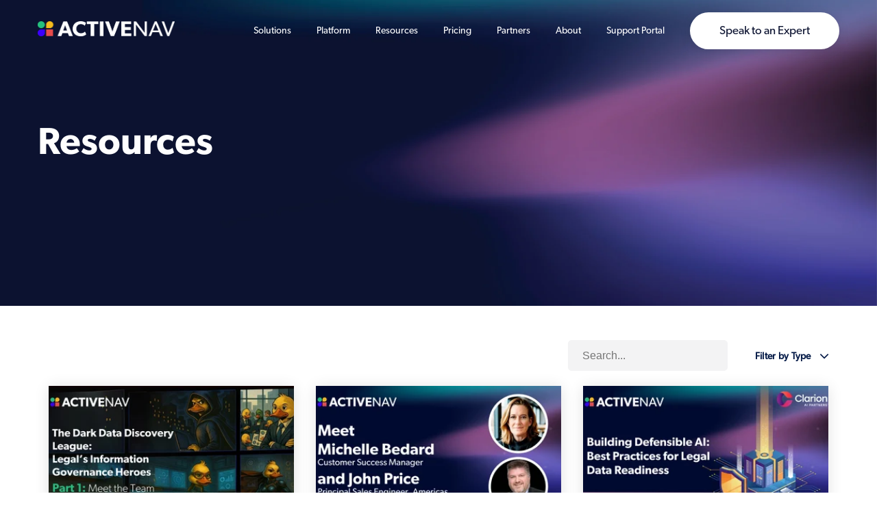

--- FILE ---
content_type: text/html; charset=UTF-8
request_url: https://www.activenav.com/resources/tag/blog/page/2
body_size: 10356
content:
<!doctype html><html lang="en"><head>
    <meta charset="utf-8">
    <title>View Our Resources | ActiveNav | Blog (2)</title>
    <link rel="shortcut icon" href="https://www.activenav.com/hubfs/Nybble%20on%20Navy%20Background.png">
    <meta name="description" content="Blog | ActiveNav provides a variety of resources to help you learn about the importance of data protection. (2)">
    <meta http-equiv="X-Frame-Options" content="SAMEORIGIN">
    <meta http-equiv="X-Content-Type-Options" content="nosniff">
<meta http-equiv="Content-Security-Policy" content="default-src 'self';
  script-src 'self' 'unsafe-inline' 'unsafe-eval' https: data:;
  style-src 'self' 'unsafe-inline' https:;
  img-src 'self' data: https:;
  font-src 'self' https: data:;
  connect-src 'self' https:;
  frame-src https:;
  object-src 'none';
  base-uri 'self';
  frame-ancestors 'none';">
    
    <link rel="stylesheet" href="https://www.activenav.com/hubfs/hub_generated/template_assets/1/176488686196/1764704825011/template_custom.min.css">
    

    
      
  
      
    
    
      
    
    
    
    
    
    
    <meta name="viewport" content="width=device-width, initial-scale=1">

    
    <meta property="og:description" content="Blog | ActiveNav provides a variety of resources to help you learn about the importance of data protection. (2)">
    <meta property="og:title" content="View Our Resources | ActiveNav | Blog (2)">
    <meta name="twitter:description" content="Blog | ActiveNav provides a variety of resources to help you learn about the importance of data protection. (2)">
    <meta name="twitter:title" content="View Our Resources | ActiveNav | Blog (2)">

    

    
    <style>
a.cta_button{-moz-box-sizing:content-box !important;-webkit-box-sizing:content-box !important;box-sizing:content-box !important;vertical-align:middle}.hs-breadcrumb-menu{list-style-type:none;margin:0px 0px 0px 0px;padding:0px 0px 0px 0px}.hs-breadcrumb-menu-item{float:left;padding:10px 0px 10px 10px}.hs-breadcrumb-menu-divider:before{content:'›';padding-left:10px}.hs-featured-image-link{border:0}.hs-featured-image{float:right;margin:0 0 20px 20px;max-width:50%}@media (max-width: 568px){.hs-featured-image{float:none;margin:0;width:100%;max-width:100%}}.hs-screen-reader-text{clip:rect(1px, 1px, 1px, 1px);height:1px;overflow:hidden;position:absolute !important;width:1px}
</style>

<link rel="stylesheet" href="https://www.activenav.com/hubfs/hub_generated/template_assets/1/109017615880/1764704827650/template_main.min.css">
<link rel="stylesheet" href="https://www.activenav.com/hubfs/hub_generated/template_assets/1/109015550375/1764704826586/template_blog.min.css">
<link rel="stylesheet" href="https://www.activenav.com/hubfs/hub_generated/module_assets/1/109017732677/1743513242406/module_Hero_-_Left_Aligned.min.css">

<style>
  #hs_cos_wrapper_dnd_area-module-1 .banner_thumbnail .cs_thumb_wrapper  {width:100%;}
</style>

<link rel="stylesheet" href="https://www.activenav.com/hubfs/hub_generated/module_assets/1/118915051015/1743513276079/module_Blog_Filter_Dropdown.min.css">
<link rel="stylesheet" href="https://www.activenav.com/hubfs/hub_generated/module_assets/1/109019392524/1743513265305/module_blog-listings.min.css">
<!-- Editor Styles -->
<style id="hs_editor_style" type="text/css">
.dnd_area-row-0-force-full-width-section > .row-fluid {
  max-width: none !important;
}
.dnd_area-row-1-force-full-width-section > .row-fluid {
  max-width: none !important;
}
/* HubSpot Non-stacked Media Query Styles */
@media (min-width:768px) {
  .dnd_area-row-2-vertical-alignment > .row-fluid {
    display: -ms-flexbox !important;
    -ms-flex-direction: row;
    display: flex !important;
    flex-direction: row;
  }
  .dnd_area-column-2-vertical-alignment {
    display: -ms-flexbox !important;
    -ms-flex-direction: column !important;
    -ms-flex-pack: start !important;
    display: flex !important;
    flex-direction: column !important;
    justify-content: flex-start !important;
  }
  .dnd_area-column-2-vertical-alignment > div {
    flex-shrink: 0 !important;
  }
}
/* HubSpot Styles (default) */
.dnd_area-row-0-margin {
  margin-bottom: 50px !important;
}
.dnd_area-row-0-padding {
  padding-top: 0px !important;
  padding-bottom: 0px !important;
}
.dnd_area-row-0-background-layers {
  background-image: url('https://7801704.fs1.hubspotusercontent-na1.net/hub/7801704/hubfs/new%20design/Hero.jpg?width=2000&height=858.6609989373007') !important;
  background-position: center center !important;
  background-size: cover !important;
  background-repeat: no-repeat !important;
}
.dnd_area-row-1-background-layers {
  background-image: linear-gradient(rgba(255, 255, 255, 1), rgba(255, 255, 255, 1)) !important;
  background-position: left top !important;
  background-size: auto !important;
  background-repeat: no-repeat !important;
}
.dnd_area-row-2-padding {
  padding-top: 0px !important;
  padding-bottom: 100px !important;
}
.cell_16859964405262-background-layers {
  background-image: linear-gradient(rgba(255, 255, 255, 1), rgba(255, 255, 255, 1)) !important;
  background-position: left top !important;
  background-size: auto !important;
  background-repeat: no-repeat !important;
}
</style>
    

    

<!-- Global site tag (gtag.js) - Google Analytics -->
<script async src="https://www.googletagmanager.com/gtag/js?id=UA-39608395-1"></script>
<script>
  window.dataLayer = window.dataLayer || [];
  function gtag(){dataLayer.push(arguments);}
  gtag('js', new Date());
  gtag('config', 'UA-39608395-1');
</script>

<script type="text/javascript">
window.__lo_site_id = 329234;
	(function() {
		var wa = document.createElement('script'); wa.type = 'text/javascript'; wa.async = true;
		wa.src = 'https://d10lpsik1i8c69.cloudfront.net/w.js';
		var s = document.getElementsByTagName('script')[0]; s.parentNode.insertBefore(wa, s);
	  })();
	</script>
<link rel="prev" href="https://www.activenav.com/resources/tag/blog/page/1">
<link rel="next" href="https://www.activenav.com/resources/tag/blog/page/3">
<meta property="og:url" content="https://www.activenav.com/resources/tag/blog">
<meta property="og:type" content="blog">
<meta name="twitter:card" content="summary">
<link rel="alternate" type="application/rss+xml" href="https://www.activenav.com/resources/rss.xml">
<meta name="twitter:domain" content="www.activenav.com">
<script src="//platform.linkedin.com/in.js" type="text/javascript">
    lang: en_US
</script>

<meta http-equiv="content-language" content="en">






      
  <meta name="generator" content="HubSpot"></head>
  <body>
    <div class="body-wrapper   hs-content-id-112909232545 hs-blog-listing hs-blog-id-31501750020">
      
        <div data-global-resource-path="Tech Systems Studio Pro/templates/partials/header.html"><header class="header">
  <div class="container-fluid">
<div class="row-fluid-wrapper">
<div class="row-fluid">
<div class="span12 widget-span widget-type-cell " style="" data-widget-type="cell" data-x="0" data-w="12">

</div><!--end widget-span -->
</div>
</div>
</div>
  <div class="header-section">
    <!--<img src="https://7801704.fs1.hubspotusercontent-na1.net/hubfs/7801704/Christmas/left-ch.svg" class="snow-left" style="">-->
    <div class="wrapper">
      <div class="left-part">
        <div class="header-logo">
          <div id="hs_cos_wrapper_module_166750226366380" class="hs_cos_wrapper hs_cos_wrapper_widget hs_cos_wrapper_type_module" style="" data-hs-cos-general-type="widget" data-hs-cos-type="module">




<a href="https://www.activenav.com">


  
  
  <img src="https://www.activenav.com/hubfs/activenav_logo_white-01.png" alt="activenav_logo_white-01" loading="lazy">
  
</a></div>
        </div>
      </div>
      <div class="right-part">
        <div class="mainmenu">
          <span id="hs_cos_wrapper_my_menu" class="hs_cos_wrapper hs_cos_wrapper_widget hs_cos_wrapper_type_menu" style="" data-hs-cos-general-type="widget" data-hs-cos-type="menu"><div id="hs_menu_wrapper_my_menu" class="hs-menu-wrapper active-branch flyouts hs-menu-flow-horizontal" role="navigation" data-sitemap-name="Default" data-menu-id="112757962065" aria-label="Navigation Menu">
 <ul role="menu">
  <li class="hs-menu-item hs-menu-depth-1 hs-item-has-children" role="none"><a href="javascript:;" aria-haspopup="true" aria-expanded="false" role="menuitem">Solutions</a>
   <ul role="menu" class="hs-menu-children-wrapper">
    <li class="hs-menu-item hs-menu-depth-2 hs-item-has-children" role="none"><a href="javascript:;" role="menuitem">Use Cases</a>
     <ul role="menu" class="hs-menu-children-wrapper">
      <li class="hs-menu-item hs-menu-depth-3" role="none"><a href="https://www.activenav.com/activenav-cloud-data-cleanup" role="menuitem">Data Cleanup</a></li>
      <li class="hs-menu-item hs-menu-depth-3" role="none"><a href="https://www.activenav.com/solutions/regulatory-and-client-compliance" role="menuitem">Regulatory and Client Compliance</a></li>
      <li class="hs-menu-item hs-menu-depth-3" role="none"><a href="https://www.activenav.com/solutions/client-matter-discovery" role="menuitem">Client Matter Discovery</a></li>
      <li class="hs-menu-item hs-menu-depth-3" role="none"><a href="https://www.activenav.com/solutions/breach-readiness-and-recovery" role="menuitem">Breach Readiness and Recovery</a></li>
      <li class="hs-menu-item hs-menu-depth-3" role="none"><a href="https://www.activenav.com/solutions/information-governance" role="menuitem">Information Governance</a></li>
      <li class="hs-menu-item hs-menu-depth-3" role="none"><a href="https://www.activenav.com/solutions/transformation" role="menuitem">Data Transformation</a></li>
     </ul></li>
    <li class="hs-menu-item hs-menu-depth-2 hs-item-has-children" role="none"><a href="javascript:;" role="menuitem">Industries</a>
     <ul role="menu" class="hs-menu-children-wrapper">
      <li class="hs-menu-item hs-menu-depth-3" role="none"><a href="https://www.activenav.com/industries/legal" role="menuitem">Legal</a></li>
      <li class="hs-menu-item hs-menu-depth-3" role="none"><a href="https://www.activenav.com/industries/financial-services" role="menuitem">Financial Services</a></li>
      <li class="hs-menu-item hs-menu-depth-3" role="none"><a href="https://www.activenav.com/industries/utilities" role="menuitem">Utilities</a></li>
      <li class="hs-menu-item hs-menu-depth-3" role="none"><a href="https://www.activenav.com/industries/insurance" role="menuitem">Insurance</a></li>
      <li class="hs-menu-item hs-menu-depth-3" role="none"><a href="https://www.activenav.com/industries/energy" role="menuitem">Energy</a></li>
      <li class="hs-menu-item hs-menu-depth-3" role="none"><a href="https://www.activenav.com/industries/federal-government" role="menuitem">Federal Government</a></li>
      <li class="hs-menu-item hs-menu-depth-3" role="none"><a href="https://www.activenav.com/industries/state-and-local-education" role="menuitem">State and Local Education</a></li>
     </ul></li>
   </ul></li>
  <li class="hs-menu-item hs-menu-depth-1 hs-item-has-children" role="none"><a href="javascript:;" aria-haspopup="true" aria-expanded="false" role="menuitem">Platform</a>
   <ul role="menu" class="hs-menu-children-wrapper">
    <li class="hs-menu-item hs-menu-depth-2" role="none"><a href="https://www.activenav.com/platform/activenav-cloud" role="menuitem">ActiveNav Cloud</a></li>
    <li class="hs-menu-item hs-menu-depth-2" role="none"><a href="https://www.activenav.com/platform/dc-project-suite" role="menuitem">DC Project Suite</a></li>
   </ul></li>
  <li class="hs-menu-item hs-menu-depth-1 hs-item-has-children" role="none"><a href="https://www.activenav.com/resources" aria-haspopup="true" aria-expanded="false" role="menuitem">Resources</a>
   <ul role="menu" class="hs-menu-children-wrapper">
    <li class="hs-menu-item hs-menu-depth-2" role="none"><a href="https://www.activenav.com/resources/tag/blog" role="menuitem">Blogs</a></li>
    <li class="hs-menu-item hs-menu-depth-2" role="none"><a href="https://www.activenav.com/resources/tag/case-studies" role="menuitem">Case Studies</a></li>
    <li class="hs-menu-item hs-menu-depth-2" role="none"><a href="https://www.activenav.com/resources/tag/data-sheets" role="menuitem">Data Sheets</a></li>
    <li class="hs-menu-item hs-menu-depth-2" role="none"><a href="https://www.activenav.com/resources/tag/ebooks" role="menuitem">eBooks</a></li>
    <li class="hs-menu-item hs-menu-depth-2" role="none"><a href="https://www.activenav.com/resources/tag/event-news" role="menuitem">Event News</a></li>
    <li class="hs-menu-item hs-menu-depth-2" role="none"><a href="https://www.activenav.com/resources/tag/white-paper" role="menuitem">White Papers</a></li>
   </ul></li>
  <li class="hs-menu-item hs-menu-depth-1" role="none"><a href="https://www.activenav.com/pricing" role="menuitem">Pricing</a></li>
  <li class="hs-menu-item hs-menu-depth-1" role="none"><a href="https://www.activenav.com/partners" role="menuitem">Partners </a></li>
  <li class="hs-menu-item hs-menu-depth-1 hs-item-has-children" role="none"><a href="https://www.activenav.com/about" aria-haspopup="true" aria-expanded="false" role="menuitem">About</a>
   <ul role="menu" class="hs-menu-children-wrapper">
    <li class="hs-menu-item hs-menu-depth-2" role="none"><a href="https://www.activenav.com/about#meet-the-team" role="menuitem">Meet the Team</a></li>
    <li class="hs-menu-item hs-menu-depth-2" role="none"><a href="https://www.activenav.com/about#careers" role="menuitem">Careers</a></li>
    <li class="hs-menu-item hs-menu-depth-2" role="none"><a href="https://www.activenav.com/contact-us" role="menuitem">Contact Us</a></li>
    <li class="hs-menu-item hs-menu-depth-2" role="none"><a href="https://www.activenav.com/about" role="menuitem">Company</a></li>
    <li class="hs-menu-item hs-menu-depth-2" role="none"><a href="https://www.activenav.com/privacy-policy" role="menuitem">Privacy Policy</a></li>
    <li class="hs-menu-item hs-menu-depth-2" role="none"><a href="https://www.activenav.com/platform/trustcenter" role="menuitem">Trust Center</a></li>
   </ul></li>
  <li class="hs-menu-item hs-menu-depth-1" role="none"><a href="https://support.activenav.com/" role="menuitem">Support Portal</a></li>
 </ul>
</div></span>
        </div>
        <div class="header-btn button-one">
                        <div id="hs_cos_wrapper_module_16645486881345" class="hs_cos_wrapper hs_cos_wrapper_widget hs_cos_wrapper_type_module" style="" data-hs-cos-general-type="widget" data-hs-cos-type="module">
  
    
  





<div class="button-one">
  <a class="" href="https://www.activenav.com/demo">
  Speak to an Expert
</a>
</div></div>
                    </div>
          
        </div>
      </div>
        <!--<img src="https://7801704.fs1.hubspotusercontent-na1.net/hubfs/7801704/Christmas/right-ch.svg" class="snow-right" style="">-->

    </div>

  <div class="container-fluid">
<div class="row-fluid-wrapper">
<div class="row-fluid">
<div class="span12 widget-span widget-type-cell " style="" data-widget-type="cell" data-x="0" data-w="12">

</div><!--end widget-span -->
</div>
</div>
</div>
</header></div>
      

      

<main id="main-content" class="body-container-wrapper">
  <div class="container-fluid body-container body-container--blog-index">
<div class="row-fluid-wrapper">
<div class="row-fluid">
<div class="span12 widget-span widget-type-cell " style="" data-widget-type="cell" data-x="0" data-w="12">

<div class="row-fluid-wrapper row-depth-1 row-number-1 dnd_area-row-0-margin dnd_area-row-0-force-full-width-section dnd_area-row-0-background-layers dnd-section dnd_area-row-0-padding dnd_area-row-0-background-image">
<div class="row-fluid ">
<div class="span12 widget-span widget-type-cell dnd-column" style="" data-widget-type="cell" data-x="0" data-w="12">

<div class="row-fluid-wrapper row-depth-1 row-number-2 dnd-row">
<div class="row-fluid ">
<div class="span12 widget-span widget-type-custom_widget dnd-module" style="" data-widget-type="custom_widget" data-x="0" data-w="12">
<div id="hs_cos_wrapper_dnd_area-module-1" class="hs_cos_wrapper hs_cos_wrapper_widget hs_cos_wrapper_type_module" style="" data-hs-cos-general-type="widget" data-hs-cos-type="module"><div class="banner pt-70 pb-70 md:pt-150 md:pb-130 animatedParent animateOnce" id="dnd_area-module-1" style="background-color: rgba(255, 255, 255, 0.0);">
    <div class="wrapper">
        <div class="row lg:pt-30">
            <div class="col-12 md:col-5">
                <div class="max--100 lg:max--90">
                    <h1 class="animated fadeInUpShort">Resources</h1>
                    <div class="pt-20 pb-30 md:pt-30 md:pb-50 md:pb-50 color:black text-16 sm:text-22 animated fadeInUpShort delay-250">
                        
                    </div>
                    <div class="btn-wrapper sm:d-flex sm:align-center animated fadeInUpShort delay-500">
                        
                         
                    </div>
                </div>
            </div>
            <div class="col-12 md:col-7 pt-30 md:pt-0">
                <div class="banner_thumbnail">

                    
                    

                </div>
            </div>
        </div>
    </div>
</div>












</div>

</div><!--end widget-span -->
</div><!--end row-->
</div><!--end row-wrapper -->

</div><!--end widget-span -->
</div><!--end row-->
</div><!--end row-wrapper -->

<div class="row-fluid-wrapper row-depth-1 row-number-3 dnd_area-row-1-background-color dnd-section dnd_area-row-1-background-layers dnd_area-row-1-force-full-width-section">
<div class="row-fluid ">
<div class="span12 widget-span widget-type-cell cell_16859964405262-background-layers dnd-column cell_16859964405262-background-color" style="" data-widget-type="cell" data-x="0" data-w="12">

<div class="row-fluid-wrapper row-depth-1 row-number-4 dnd-row">
<div class="row-fluid ">
<div class="span12 widget-span widget-type-custom_widget dnd-module" style="" data-widget-type="custom_widget" data-x="0" data-w="12">
<div id="hs_cos_wrapper_widget_1685996440517" class="hs_cos_wrapper hs_cos_wrapper_widget hs_cos_wrapper_type_module" style="" data-hs-cos-general-type="widget" data-hs-cos-type="module"><div class="full-filter">
  <div class="container">
    <div class="filter-strip">
      <div class="left-side">
        

        

        
        
        

        

        <div class="hs-search-field">
          <div class="hs-search-field__bar">
            <form data-hs-do-not-collect="true" action="/hs-search-results">
              
              <input type="text" class="hs-search-field__input" name="term" autocomplete="off" aria-label="Search..." placeholder="Search...">

              <input type="hidden" name="type" value="SITE_PAGE">
              <input type="hidden" name="type" value="LANDING_PAGE">
              <input type="hidden" name="type" value="BLOG_POST">
              <input type="hidden" name="type" value="LISTING_PAGE">
              <input type="hidden" name="type" value="KNOWLEDGE_ARTICLE">
            </form>
          </div>
          
        </div>

      </div>
      <div class="right-side">
        <div class="button-group-right">
          <span>Filter by Type</span>
          <div class="filter-tag">
            
            
            <a class="button" href="https://www.activenav.com/resources/tag/blog">Blog</a>
            
            <a class="button" href="https://www.activenav.com/resources/tag/company-news">Company News</a>
            
            <a class="button" href="https://www.activenav.com/resources/tag/press">Press</a>
            
            <a class="button" href="https://www.activenav.com/resources/tag/event-news">Event News</a>
            
            <a class="button" href="https://www.activenav.com/resources/tag/product-news">Product News</a>
            
            <a class="button" href="https://www.activenav.com/resources/tag/videos">Videos</a>
            
            <a class="button" href="https://www.activenav.com/resources/tag/industry-news">Industry News</a>
            
            <a class="button" href="https://www.activenav.com/resources/tag/data-sheets">Data Sheets</a>
            
            <a class="button" href="https://www.activenav.com/resources/tag/webinars">Webinars</a>
            
            <a class="button" href="https://www.activenav.com/resources/tag/case-studies">Case Studies</a>
            
            <a class="button" href="https://www.activenav.com/resources/tag/ebooks">Ebooks</a>
            
            <a class="button" href="https://www.activenav.com/resources/tag/enterprise">Enterprise</a>
            
            <a class="button" href="https://www.activenav.com/resources/tag/white-paper">White Paper</a>
            
            <a class="button" href="https://www.activenav.com/resources/tag/federal-government">Federal Government</a>
            
            <a class="button" href="https://www.activenav.com/resources/tag/podcast">Podcast</a>
            
            <a class="button" href="https://www.activenav.com/resources/tag/state-and-local-government">State and Local Government</a>
            
            <a class="button" href="https://www.activenav.com/resources/tag/uncategorized">Uncategorized</a>
            
          </div>
        </div>
      </div>
    </div>
  </div>
</div></div>

</div><!--end widget-span -->
</div><!--end row-->
</div><!--end row-wrapper -->

</div><!--end widget-span -->
</div><!--end row-->
</div><!--end row-wrapper -->

<div class="row-fluid-wrapper row-depth-1 row-number-5 dnd_area-row-2-padding dnd-section dnd_area-row-2-vertical-alignment">
<div class="row-fluid ">
<div class="span12 widget-span widget-type-cell dnd-column dnd_area-column-2-vertical-alignment" style="" data-widget-type="cell" data-x="0" data-w="12">

<div class="row-fluid-wrapper row-depth-1 row-number-6 dnd-row">
<div class="row-fluid ">
<div class="span12 widget-span widget-type-custom_widget dnd-module" style="" data-widget-type="custom_widget" data-x="0" data-w="12">
<div id="hs_cos_wrapper_dnd_area-module-3" class="hs_cos_wrapper hs_cos_wrapper_widget hs_cos_wrapper_type_module" style="" data-hs-cos-general-type="widget" data-hs-cos-type="module">

  


<section class="blog-index">
  

    
    <article class="blog-index__post blog-index__post--small" aria-label="Blog post summary: Dark Data Discovery League (Part 1 of 5)">
      <div class="blogpostinnerdiv">
        
      
      
      
        <a class="blog-index__post-image-wrapper blog-index__post-image-wrapper--small" href="https://www.activenav.com/resources/dark-data-discovery-league-part-1" aria-label="Featured image: Dark Data Discovery League: Legal's Information Governance Heroes - Read full post: Dark Data Discovery League (Part 1 of 5)">
          <img class="blog-index__post-image blog-index__post-image--small" src="https://www.activenav.com/hs-fs/hubfs/The-Dark-Data-Discovery-League--Legal%E2%80%99s-Information-Governance-Heroes-Social-Card-Part-1-v1.jpg?width=365&amp;name=The-Dark-Data-Discovery-League--Legal%E2%80%99s-Information-Governance-Heroes-Social-Card-Part-1-v1.jpg" loading="lazy" alt="Dark Data Discovery League: Legal's Information Governance Heroes" width="365" srcset="https://www.activenav.com/hs-fs/hubfs/The-Dark-Data-Discovery-League--Legal%E2%80%99s-Information-Governance-Heroes-Social-Card-Part-1-v1.jpg?width=183&amp;name=The-Dark-Data-Discovery-League--Legal%E2%80%99s-Information-Governance-Heroes-Social-Card-Part-1-v1.jpg 183w, https://www.activenav.com/hs-fs/hubfs/The-Dark-Data-Discovery-League--Legal%E2%80%99s-Information-Governance-Heroes-Social-Card-Part-1-v1.jpg?width=365&amp;name=The-Dark-Data-Discovery-League--Legal%E2%80%99s-Information-Governance-Heroes-Social-Card-Part-1-v1.jpg 365w, https://www.activenav.com/hs-fs/hubfs/The-Dark-Data-Discovery-League--Legal%E2%80%99s-Information-Governance-Heroes-Social-Card-Part-1-v1.jpg?width=548&amp;name=The-Dark-Data-Discovery-League--Legal%E2%80%99s-Information-Governance-Heroes-Social-Card-Part-1-v1.jpg 548w, https://www.activenav.com/hs-fs/hubfs/The-Dark-Data-Discovery-League--Legal%E2%80%99s-Information-Governance-Heroes-Social-Card-Part-1-v1.jpg?width=730&amp;name=The-Dark-Data-Discovery-League--Legal%E2%80%99s-Information-Governance-Heroes-Social-Card-Part-1-v1.jpg 730w, https://www.activenav.com/hs-fs/hubfs/The-Dark-Data-Discovery-League--Legal%E2%80%99s-Information-Governance-Heroes-Social-Card-Part-1-v1.jpg?width=913&amp;name=The-Dark-Data-Discovery-League--Legal%E2%80%99s-Information-Governance-Heroes-Social-Card-Part-1-v1.jpg 913w, https://www.activenav.com/hs-fs/hubfs/The-Dark-Data-Discovery-League--Legal%E2%80%99s-Information-Governance-Heroes-Social-Card-Part-1-v1.jpg?width=1095&amp;name=The-Dark-Data-Discovery-League--Legal%E2%80%99s-Information-Governance-Heroes-Social-Card-Part-1-v1.jpg 1095w" sizes="(max-width: 365px) 100vw, 365px">
        </a>
      
      

      
      <div class="blog-index__post-content  blog-index__post-content--small">

        
        
          <div class="blog-index__post-tags">
            
              <a class="blog-index__post-tag" href="https://www.activenav.com/resources/tag/blog">Blog</a>
            
          </div>
        
        

        
        
          <h2 class="blog-index__post-title"><a class="blog-index__post-title-link" href="https://www.activenav.com/resources/dark-data-discovery-league-part-1">Dark Data Discovery League (Part 1 of 5)</a></h2>
        
        

        
        
        

        
        
          <time class="blog-index__post-timestamp" datetime="2025-10-07 18:44:25">
            October 7, 2025
          </time>
        
        

        
        
          <div class="blog-index__post-summary">
            <p><span style="color: #04246d;">Managing the mountain of unstructured data in your law firm (across client files, emails,...</span></p>
          </div>
        
        

        
        
        

      </div>
      
    </div>
    </article>
    

  

    
    <article class="blog-index__post blog-index__post--small" aria-label="Blog post summary: Welcoming John Price and Michelle Bedard to the ActiveNav Team">
      <div class="blogpostinnerdiv">
        
      
      
      
        <a class="blog-index__post-image-wrapper blog-index__post-image-wrapper--small" href="https://www.activenav.com/resources/meet-john-and-michelle" aria-label="Read full post: Welcoming John Price and Michelle Bedard to the ActiveNav Team">
          <img class="blog-index__post-image blog-index__post-image--small" src="https://www.activenav.com/hs-fs/hubfs/Welcoming-John-Price-and-Michelle-Bedard-to-the-ActiveNav-Team-Social-card-v4.jpg?width=365&amp;name=Welcoming-John-Price-and-Michelle-Bedard-to-the-ActiveNav-Team-Social-card-v4.jpg" loading="lazy" alt="" width="365" srcset="https://www.activenav.com/hs-fs/hubfs/Welcoming-John-Price-and-Michelle-Bedard-to-the-ActiveNav-Team-Social-card-v4.jpg?width=183&amp;name=Welcoming-John-Price-and-Michelle-Bedard-to-the-ActiveNav-Team-Social-card-v4.jpg 183w, https://www.activenav.com/hs-fs/hubfs/Welcoming-John-Price-and-Michelle-Bedard-to-the-ActiveNav-Team-Social-card-v4.jpg?width=365&amp;name=Welcoming-John-Price-and-Michelle-Bedard-to-the-ActiveNav-Team-Social-card-v4.jpg 365w, https://www.activenav.com/hs-fs/hubfs/Welcoming-John-Price-and-Michelle-Bedard-to-the-ActiveNav-Team-Social-card-v4.jpg?width=548&amp;name=Welcoming-John-Price-and-Michelle-Bedard-to-the-ActiveNav-Team-Social-card-v4.jpg 548w, https://www.activenav.com/hs-fs/hubfs/Welcoming-John-Price-and-Michelle-Bedard-to-the-ActiveNav-Team-Social-card-v4.jpg?width=730&amp;name=Welcoming-John-Price-and-Michelle-Bedard-to-the-ActiveNav-Team-Social-card-v4.jpg 730w, https://www.activenav.com/hs-fs/hubfs/Welcoming-John-Price-and-Michelle-Bedard-to-the-ActiveNav-Team-Social-card-v4.jpg?width=913&amp;name=Welcoming-John-Price-and-Michelle-Bedard-to-the-ActiveNav-Team-Social-card-v4.jpg 913w, https://www.activenav.com/hs-fs/hubfs/Welcoming-John-Price-and-Michelle-Bedard-to-the-ActiveNav-Team-Social-card-v4.jpg?width=1095&amp;name=Welcoming-John-Price-and-Michelle-Bedard-to-the-ActiveNav-Team-Social-card-v4.jpg 1095w" sizes="(max-width: 365px) 100vw, 365px">
        </a>
      
      

      
      <div class="blog-index__post-content  blog-index__post-content--small">

        
        
          <div class="blog-index__post-tags">
            
              <a class="blog-index__post-tag" href="https://www.activenav.com/resources/tag/company-news">Company News</a><span>, </span>
            
              <a class="blog-index__post-tag" href="https://www.activenav.com/resources/tag/blog">Blog</a>
            
          </div>
        
        

        
        
          <h2 class="blog-index__post-title"><a class="blog-index__post-title-link" href="https://www.activenav.com/resources/meet-john-and-michelle">Welcoming John Price and Michelle Bedard to the ActiveNav Team</a></h2>
        
        

        
        
        

        
        
          <time class="blog-index__post-timestamp" datetime="2025-09-23 12:13:07">
            September 23, 2025
          </time>
        
        

        
        
          <div class="blog-index__post-summary">
            <p>&nbsp;<span style="color: #04246d;">At ActiveNav, our growth has always been fueled by two things: great technology and even greater...</span></p>
          </div>
        
        

        
        
        

      </div>
      
    </div>
    </article>
    

  

    
    <article class="blog-index__post blog-index__post--small" aria-label="Blog post summary: Building Defensible AI: Best Practices for Legal Data Readiness">
      <div class="blogpostinnerdiv">
        
      
      
      
        <a class="blog-index__post-image-wrapper blog-index__post-image-wrapper--small" href="https://www.activenav.com/resources/building-defensible-ai-webinar" aria-label="Featured image: Building Defensible AI: Best Practices for Legal Data Readiness - Read full post: Building Defensible AI: Best Practices for Legal Data Readiness">
          <img class="blog-index__post-image blog-index__post-image--small" src="https://www.activenav.com/hs-fs/hubfs/Webinar---Building-Defensible-AI--Best-Practices-for-Legal-Data-Readiness-Social-card-V2-2.jpg?width=365&amp;name=Webinar---Building-Defensible-AI--Best-Practices-for-Legal-Data-Readiness-Social-card-V2-2.jpg" loading="lazy" alt="Building Defensible AI: Best Practices for Legal Data Readiness" width="365" srcset="https://www.activenav.com/hs-fs/hubfs/Webinar---Building-Defensible-AI--Best-Practices-for-Legal-Data-Readiness-Social-card-V2-2.jpg?width=183&amp;name=Webinar---Building-Defensible-AI--Best-Practices-for-Legal-Data-Readiness-Social-card-V2-2.jpg 183w, https://www.activenav.com/hs-fs/hubfs/Webinar---Building-Defensible-AI--Best-Practices-for-Legal-Data-Readiness-Social-card-V2-2.jpg?width=365&amp;name=Webinar---Building-Defensible-AI--Best-Practices-for-Legal-Data-Readiness-Social-card-V2-2.jpg 365w, https://www.activenav.com/hs-fs/hubfs/Webinar---Building-Defensible-AI--Best-Practices-for-Legal-Data-Readiness-Social-card-V2-2.jpg?width=548&amp;name=Webinar---Building-Defensible-AI--Best-Practices-for-Legal-Data-Readiness-Social-card-V2-2.jpg 548w, https://www.activenav.com/hs-fs/hubfs/Webinar---Building-Defensible-AI--Best-Practices-for-Legal-Data-Readiness-Social-card-V2-2.jpg?width=730&amp;name=Webinar---Building-Defensible-AI--Best-Practices-for-Legal-Data-Readiness-Social-card-V2-2.jpg 730w, https://www.activenav.com/hs-fs/hubfs/Webinar---Building-Defensible-AI--Best-Practices-for-Legal-Data-Readiness-Social-card-V2-2.jpg?width=913&amp;name=Webinar---Building-Defensible-AI--Best-Practices-for-Legal-Data-Readiness-Social-card-V2-2.jpg 913w, https://www.activenav.com/hs-fs/hubfs/Webinar---Building-Defensible-AI--Best-Practices-for-Legal-Data-Readiness-Social-card-V2-2.jpg?width=1095&amp;name=Webinar---Building-Defensible-AI--Best-Practices-for-Legal-Data-Readiness-Social-card-V2-2.jpg 1095w" sizes="(max-width: 365px) 100vw, 365px">
        </a>
      
      

      
      <div class="blog-index__post-content  blog-index__post-content--small">

        
        
          <div class="blog-index__post-tags">
            
              <a class="blog-index__post-tag" href="https://www.activenav.com/resources/tag/webinars">Webinars</a><span>, </span>
            
              <a class="blog-index__post-tag" href="https://www.activenav.com/resources/tag/blog">Blog</a>
            
          </div>
        
        

        
        
          <h2 class="blog-index__post-title"><a class="blog-index__post-title-link" href="https://www.activenav.com/resources/building-defensible-ai-webinar">Building Defensible AI: Best Practices for Legal Data Readiness</a></h2>
        
        

        
        
        

        
        
          <time class="blog-index__post-timestamp" datetime="2025-09-19 14:53:30">
            September 19, 2025
          </time>
        
        

        
        
          <div class="blog-index__post-summary">
            <p data-start="361" data-end="688"><span style="color: #04246d;">Artificial intelligence is rapidly reshaping the legal industry, promising to streamline knowledge...</span></p>
          </div>
        
        

        
        
        

      </div>
      
    </div>
    </article>
    

  

    
    <article class="blog-index__post blog-index__post--small" aria-label="Blog post summary: Meet ActiveNav at InfoGov World 2025">
      <div class="blogpostinnerdiv">
        
      
      
      
        <a class="blog-index__post-image-wrapper blog-index__post-image-wrapper--small" href="https://www.activenav.com/resources/infogov-world-2025" aria-label="Read full post: Meet ActiveNav at InfoGov World 2025">
          <img class="blog-index__post-image blog-index__post-image--small" src="https://www.activenav.com/hs-fs/hubfs/2025-InfoGov%20World-1.png?width=365&amp;name=2025-InfoGov%20World-1.png" loading="lazy" alt="" width="365" srcset="https://www.activenav.com/hs-fs/hubfs/2025-InfoGov%20World-1.png?width=183&amp;name=2025-InfoGov%20World-1.png 183w, https://www.activenav.com/hs-fs/hubfs/2025-InfoGov%20World-1.png?width=365&amp;name=2025-InfoGov%20World-1.png 365w, https://www.activenav.com/hs-fs/hubfs/2025-InfoGov%20World-1.png?width=548&amp;name=2025-InfoGov%20World-1.png 548w, https://www.activenav.com/hs-fs/hubfs/2025-InfoGov%20World-1.png?width=730&amp;name=2025-InfoGov%20World-1.png 730w, https://www.activenav.com/hs-fs/hubfs/2025-InfoGov%20World-1.png?width=913&amp;name=2025-InfoGov%20World-1.png 913w, https://www.activenav.com/hs-fs/hubfs/2025-InfoGov%20World-1.png?width=1095&amp;name=2025-InfoGov%20World-1.png 1095w" sizes="(max-width: 365px) 100vw, 365px">
        </a>
      
      

      
      <div class="blog-index__post-content  blog-index__post-content--small">

        
        
          <div class="blog-index__post-tags">
            
              <a class="blog-index__post-tag" href="https://www.activenav.com/resources/tag/event-news">Event News</a><span>, </span>
            
              <a class="blog-index__post-tag" href="https://www.activenav.com/resources/tag/blog">Blog</a>
            
          </div>
        
        

        
        
          <h2 class="blog-index__post-title"><a class="blog-index__post-title-link" href="https://www.activenav.com/resources/infogov-world-2025">Meet ActiveNav at InfoGov World 2025</a></h2>
        
        

        
        
        

        
        
          <time class="blog-index__post-timestamp" datetime="2025-09-16 15:55:53">
            September 16, 2025
          </time>
        
        

        
        
          <div class="blog-index__post-summary">
            <p><span style="color: #04246d;">ActiveNav is sponsoring the 2025 <a href="https://infogovworldconference.com/" rel="noopener" target="_blank">InfoGov World</a> in San Diego, CA from October 27-29, 2025. This...</span></p>
          </div>
        
        

        
        
        

      </div>
      
    </div>
    </article>
    

  

    
    <article class="blog-index__post blog-index__post--small" aria-label="Blog post summary: From Governance to Intelligence: Driving Data Discovery at ActiveNav">
      <div class="blogpostinnerdiv">
        
      
      
      
        <a class="blog-index__post-image-wrapper blog-index__post-image-wrapper--small" href="https://www.activenav.com/resources/meet-christian-paschke" aria-label="Read full post: From Governance to Intelligence: Driving Data Discovery at ActiveNav">
          <img class="blog-index__post-image blog-index__post-image--small" src="https://www.activenav.com/hs-fs/hubfs/Meet-Christian-Paschke-Social-card-V1-1.jpg?width=365&amp;name=Meet-Christian-Paschke-Social-card-V1-1.jpg" loading="lazy" alt="" width="365" srcset="https://www.activenav.com/hs-fs/hubfs/Meet-Christian-Paschke-Social-card-V1-1.jpg?width=183&amp;name=Meet-Christian-Paschke-Social-card-V1-1.jpg 183w, https://www.activenav.com/hs-fs/hubfs/Meet-Christian-Paschke-Social-card-V1-1.jpg?width=365&amp;name=Meet-Christian-Paschke-Social-card-V1-1.jpg 365w, https://www.activenav.com/hs-fs/hubfs/Meet-Christian-Paschke-Social-card-V1-1.jpg?width=548&amp;name=Meet-Christian-Paschke-Social-card-V1-1.jpg 548w, https://www.activenav.com/hs-fs/hubfs/Meet-Christian-Paschke-Social-card-V1-1.jpg?width=730&amp;name=Meet-Christian-Paschke-Social-card-V1-1.jpg 730w, https://www.activenav.com/hs-fs/hubfs/Meet-Christian-Paschke-Social-card-V1-1.jpg?width=913&amp;name=Meet-Christian-Paschke-Social-card-V1-1.jpg 913w, https://www.activenav.com/hs-fs/hubfs/Meet-Christian-Paschke-Social-card-V1-1.jpg?width=1095&amp;name=Meet-Christian-Paschke-Social-card-V1-1.jpg 1095w" sizes="(max-width: 365px) 100vw, 365px">
        </a>
      
      

      
      <div class="blog-index__post-content  blog-index__post-content--small">

        
        
          <div class="blog-index__post-tags">
            
              <a class="blog-index__post-tag" href="https://www.activenav.com/resources/tag/company-news">Company News</a><span>, </span>
            
              <a class="blog-index__post-tag" href="https://www.activenav.com/resources/tag/blog">Blog</a>
            
          </div>
        
        

        
        
          <h2 class="blog-index__post-title"><a class="blog-index__post-title-link" href="https://www.activenav.com/resources/meet-christian-paschke">From Governance to Intelligence: Driving Data Discovery at ActiveNav</a></h2>
        
        

        
        
        

        
        
          <time class="blog-index__post-timestamp" datetime="2025-09-16 14:00:00">
            September 16, 2025
          </time>
        
        

        
        
          <div class="blog-index__post-summary">
            <p><span style="color: #04246d;">At ActiveNav, our strength lies not just in our technology but in the people who shape and advance...</span></p>
          </div>
        
        

        
        
        

      </div>
      
    </div>
    </article>
    

  

    
    <article class="blog-index__post blog-index__post--small" aria-label="Blog post summary: Meet ActiveNav at NetDocuments Inspire">
      <div class="blogpostinnerdiv">
        
      
      
      
        <a class="blog-index__post-image-wrapper blog-index__post-image-wrapper--small" href="https://www.activenav.com/resources/netdocuments-inspire-2025" aria-label="Read full post: Meet ActiveNav at NetDocuments Inspire">
          <img class="blog-index__post-image blog-index__post-image--small" src="https://www.activenav.com/hs-fs/hubfs/NetDocuments-Inspire-2025.png?width=365&amp;name=NetDocuments-Inspire-2025.png" loading="lazy" alt="" width="365" srcset="https://www.activenav.com/hs-fs/hubfs/NetDocuments-Inspire-2025.png?width=183&amp;name=NetDocuments-Inspire-2025.png 183w, https://www.activenav.com/hs-fs/hubfs/NetDocuments-Inspire-2025.png?width=365&amp;name=NetDocuments-Inspire-2025.png 365w, https://www.activenav.com/hs-fs/hubfs/NetDocuments-Inspire-2025.png?width=548&amp;name=NetDocuments-Inspire-2025.png 548w, https://www.activenav.com/hs-fs/hubfs/NetDocuments-Inspire-2025.png?width=730&amp;name=NetDocuments-Inspire-2025.png 730w, https://www.activenav.com/hs-fs/hubfs/NetDocuments-Inspire-2025.png?width=913&amp;name=NetDocuments-Inspire-2025.png 913w, https://www.activenav.com/hs-fs/hubfs/NetDocuments-Inspire-2025.png?width=1095&amp;name=NetDocuments-Inspire-2025.png 1095w" sizes="(max-width: 365px) 100vw, 365px">
        </a>
      
      

      
      <div class="blog-index__post-content  blog-index__post-content--small">

        
        
          <div class="blog-index__post-tags">
            
              <a class="blog-index__post-tag" href="https://www.activenav.com/resources/tag/event-news">Event News</a><span>, </span>
            
              <a class="blog-index__post-tag" href="https://www.activenav.com/resources/tag/blog">Blog</a>
            
          </div>
        
        

        
        
          <h2 class="blog-index__post-title"><a class="blog-index__post-title-link" href="https://www.activenav.com/resources/netdocuments-inspire-2025">Meet ActiveNav at NetDocuments Inspire</a></h2>
        
        

        
        
        

        
        
          <time class="blog-index__post-timestamp" datetime="2025-09-11 19:09:07">
            September 11, 2025
          </time>
        
        

        
        
          <div class="blog-index__post-summary">
            <p>ActiveNav is sponsoring the 2025 <a href="https://www.netdocuments.com/events/inspire-event/" rel="noopener" target="_blank">NetDocuments Inspire</a> in Phoenix, AZ from October 20-22, 2025. This...</p>
          </div>
        
        

        
        
        

      </div>
      
    </div>
    </article>
    

  

    
    <article class="blog-index__post blog-index__post--small" aria-label="Blog post summary: Meet ActiveNav at the 2025 Lawtech Summit">
      <div class="blogpostinnerdiv">
        
      
      
      
        <a class="blog-index__post-image-wrapper blog-index__post-image-wrapper--small" href="https://www.activenav.com/resources/2025-lawtech-summit" aria-label="Read full post: Meet ActiveNav at the 2025 Lawtech Summit">
          <img class="blog-index__post-image blog-index__post-image--small" src="https://www.activenav.com/hs-fs/hubfs/2025-Lawtech-Summit-V3-1.png?width=365&amp;name=2025-Lawtech-Summit-V3-1.png" loading="lazy" alt="" width="365" srcset="https://www.activenav.com/hs-fs/hubfs/2025-Lawtech-Summit-V3-1.png?width=183&amp;name=2025-Lawtech-Summit-V3-1.png 183w, https://www.activenav.com/hs-fs/hubfs/2025-Lawtech-Summit-V3-1.png?width=365&amp;name=2025-Lawtech-Summit-V3-1.png 365w, https://www.activenav.com/hs-fs/hubfs/2025-Lawtech-Summit-V3-1.png?width=548&amp;name=2025-Lawtech-Summit-V3-1.png 548w, https://www.activenav.com/hs-fs/hubfs/2025-Lawtech-Summit-V3-1.png?width=730&amp;name=2025-Lawtech-Summit-V3-1.png 730w, https://www.activenav.com/hs-fs/hubfs/2025-Lawtech-Summit-V3-1.png?width=913&amp;name=2025-Lawtech-Summit-V3-1.png 913w, https://www.activenav.com/hs-fs/hubfs/2025-Lawtech-Summit-V3-1.png?width=1095&amp;name=2025-Lawtech-Summit-V3-1.png 1095w" sizes="(max-width: 365px) 100vw, 365px">
        </a>
      
      

      
      <div class="blog-index__post-content  blog-index__post-content--small">

        
        
          <div class="blog-index__post-tags">
            
              <a class="blog-index__post-tag" href="https://www.activenav.com/resources/tag/event-news">Event News</a><span>, </span>
            
              <a class="blog-index__post-tag" href="https://www.activenav.com/resources/tag/blog">Blog</a>
            
          </div>
        
        

        
        
          <h2 class="blog-index__post-title"><a class="blog-index__post-title-link" href="https://www.activenav.com/resources/2025-lawtech-summit">Meet ActiveNav at the 2025 Lawtech Summit</a></h2>
        
        

        
        
        

        
        
          <time class="blog-index__post-timestamp" datetime="2025-09-03 12:56:37">
            September 3, 2025
          </time>
        
        

        
        
          <div class="blog-index__post-summary">
            <p>ActiveNav is sponsoring the 2025 <a href="https://www.chilliiqlawevents.com.au/19lawtechsummit" rel="noopener" target="_blank">Lawtech Summit</a> in Gold Coast, MD from August 10-14, 2025. This...</p>
          </div>
        
        

        
        
        

      </div>
      
    </div>
    </article>
    

  

    
    <article class="blog-index__post blog-index__post--small" aria-label="Blog post summary: Conducting a File Share Cleanup to End All Cleanups (Part 3 of 3)">
      <div class="blogpostinnerdiv">
        
      
      
      
        <a class="blog-index__post-image-wrapper blog-index__post-image-wrapper--small" href="https://www.activenav.com/resources/conducting-a-file-share-cleanup-to-end-all-cleanups-part-3" aria-label="Read full post: Conducting a File Share Cleanup to End All Cleanups (Part 3 of 3)">
          <img class="blog-index__post-image blog-index__post-image--small" src="https://www.activenav.com/hs-fs/hubfs/Conducting-a-File-Share-Cleanup-to-End-All-Cleanups-Feature-image.jpg?width=365&amp;name=Conducting-a-File-Share-Cleanup-to-End-All-Cleanups-Feature-image.jpg" loading="lazy" alt="" width="365" srcset="https://www.activenav.com/hs-fs/hubfs/Conducting-a-File-Share-Cleanup-to-End-All-Cleanups-Feature-image.jpg?width=183&amp;name=Conducting-a-File-Share-Cleanup-to-End-All-Cleanups-Feature-image.jpg 183w, https://www.activenav.com/hs-fs/hubfs/Conducting-a-File-Share-Cleanup-to-End-All-Cleanups-Feature-image.jpg?width=365&amp;name=Conducting-a-File-Share-Cleanup-to-End-All-Cleanups-Feature-image.jpg 365w, https://www.activenav.com/hs-fs/hubfs/Conducting-a-File-Share-Cleanup-to-End-All-Cleanups-Feature-image.jpg?width=548&amp;name=Conducting-a-File-Share-Cleanup-to-End-All-Cleanups-Feature-image.jpg 548w, https://www.activenav.com/hs-fs/hubfs/Conducting-a-File-Share-Cleanup-to-End-All-Cleanups-Feature-image.jpg?width=730&amp;name=Conducting-a-File-Share-Cleanup-to-End-All-Cleanups-Feature-image.jpg 730w, https://www.activenav.com/hs-fs/hubfs/Conducting-a-File-Share-Cleanup-to-End-All-Cleanups-Feature-image.jpg?width=913&amp;name=Conducting-a-File-Share-Cleanup-to-End-All-Cleanups-Feature-image.jpg 913w, https://www.activenav.com/hs-fs/hubfs/Conducting-a-File-Share-Cleanup-to-End-All-Cleanups-Feature-image.jpg?width=1095&amp;name=Conducting-a-File-Share-Cleanup-to-End-All-Cleanups-Feature-image.jpg 1095w" sizes="(max-width: 365px) 100vw, 365px">
        </a>
      
      

      
      <div class="blog-index__post-content  blog-index__post-content--small">

        
        
          <div class="blog-index__post-tags">
            
              <a class="blog-index__post-tag" href="https://www.activenav.com/resources/tag/blog">Blog</a>
            
          </div>
        
        

        
        
          <h2 class="blog-index__post-title"><a class="blog-index__post-title-link" href="https://www.activenav.com/resources/conducting-a-file-share-cleanup-to-end-all-cleanups-part-3">Conducting a File Share Cleanup to End All Cleanups (Part 3 of 3)</a></h2>
        
        

        
        
        

        
        
          <time class="blog-index__post-timestamp" datetime="2025-08-26 13:04:52">
            August 26, 2025
          </time>
        
        

        
        
          <div class="blog-index__post-summary">
            <h3><span style="color: #04246d;"><strong>Key Takeaways</strong></span></h3>
<p><span style="color: #04246d;"><strong>Key Takeaways</strong></span></p>
<ul>
 <li style="margin-top: 12pt; margin-right: 0in; margin-bottom: 12pt;"><span style="color: #04246d;">Sensitive data minimization requires a framework incorporating...</span></li>
</ul>
          </div>
        
        

        
        
        

      </div>
      
    </div>
    </article>
    

  

    
    <article class="blog-index__post blog-index__post--small" aria-label="Blog post summary: Conducting a File Share Cleanup to End All Cleanups (Part 2 of 3)">
      <div class="blogpostinnerdiv">
        
      
      
      
        <a class="blog-index__post-image-wrapper blog-index__post-image-wrapper--small" href="https://www.activenav.com/resources/conducting-a-file-share-cleanup-to-end-all-cleanups-part-2" aria-label="Read full post: Conducting a File Share Cleanup to End All Cleanups (Part 2 of 3)">
          <img class="blog-index__post-image blog-index__post-image--small" src="https://www.activenav.com/hs-fs/hubfs/Conducting-a-File-Share-Cleanup-to-End-All-Cleanups-Feature-image.jpg?width=365&amp;name=Conducting-a-File-Share-Cleanup-to-End-All-Cleanups-Feature-image.jpg" loading="lazy" alt="" width="365" srcset="https://www.activenav.com/hs-fs/hubfs/Conducting-a-File-Share-Cleanup-to-End-All-Cleanups-Feature-image.jpg?width=183&amp;name=Conducting-a-File-Share-Cleanup-to-End-All-Cleanups-Feature-image.jpg 183w, https://www.activenav.com/hs-fs/hubfs/Conducting-a-File-Share-Cleanup-to-End-All-Cleanups-Feature-image.jpg?width=365&amp;name=Conducting-a-File-Share-Cleanup-to-End-All-Cleanups-Feature-image.jpg 365w, https://www.activenav.com/hs-fs/hubfs/Conducting-a-File-Share-Cleanup-to-End-All-Cleanups-Feature-image.jpg?width=548&amp;name=Conducting-a-File-Share-Cleanup-to-End-All-Cleanups-Feature-image.jpg 548w, https://www.activenav.com/hs-fs/hubfs/Conducting-a-File-Share-Cleanup-to-End-All-Cleanups-Feature-image.jpg?width=730&amp;name=Conducting-a-File-Share-Cleanup-to-End-All-Cleanups-Feature-image.jpg 730w, https://www.activenav.com/hs-fs/hubfs/Conducting-a-File-Share-Cleanup-to-End-All-Cleanups-Feature-image.jpg?width=913&amp;name=Conducting-a-File-Share-Cleanup-to-End-All-Cleanups-Feature-image.jpg 913w, https://www.activenav.com/hs-fs/hubfs/Conducting-a-File-Share-Cleanup-to-End-All-Cleanups-Feature-image.jpg?width=1095&amp;name=Conducting-a-File-Share-Cleanup-to-End-All-Cleanups-Feature-image.jpg 1095w" sizes="(max-width: 365px) 100vw, 365px">
        </a>
      
      

      
      <div class="blog-index__post-content  blog-index__post-content--small">

        
        
          <div class="blog-index__post-tags">
            
              <a class="blog-index__post-tag" href="https://www.activenav.com/resources/tag/blog">Blog</a>
            
          </div>
        
        

        
        
          <h2 class="blog-index__post-title"><a class="blog-index__post-title-link" href="https://www.activenav.com/resources/conducting-a-file-share-cleanup-to-end-all-cleanups-part-2">Conducting a File Share Cleanup to End All Cleanups (Part 2 of 3)</a></h2>
        
        

        
        
        

        
        
          <time class="blog-index__post-timestamp" datetime="2025-08-19 14:01:03">
            August 19, 2025
          </time>
        
        

        
        
          <div class="blog-index__post-summary">
            <h3><span style="color: #04246d;"><strong>Key Takeaways</strong></span></h3>
<ul>
 <li style="margin-top: 12pt; margin-right: 0in; margin-bottom: 12pt;"><span style="color: #04246d;">Labeling sensitive content in unstructured data repositories aids, but does not...</span></li>
</ul>
          </div>
        
        

        
        
        

      </div>
      
    </div>
    </article>
    

  
</section></div>

</div><!--end widget-span -->
</div><!--end row-->
</div><!--end row-wrapper -->

<div class="row-fluid-wrapper row-depth-1 row-number-7 dnd-row">
<div class="row-fluid ">
<div class="span12 widget-span widget-type-custom_widget dnd-module" style="" data-widget-type="custom_widget" data-x="0" data-w="12">
<div id="hs_cos_wrapper_dnd_area-module-4" class="hs_cos_wrapper hs_cos_wrapper_widget hs_cos_wrapper_type_module" style="" data-hs-cos-general-type="widget" data-hs-cos-type="module">
  <nav aria-label="Pagination" role="navigation" class="blog-pagination">
    
    
      
    

    
    <a class="blog-pagination__link blog-pagination__prev-link " href="https://www.activenav.com/resources">
      <svg version="1.0" xmlns="http://www.w3.org/2000/svg" viewbox="0 0 320 512" width="13" aria-hidden="true"><g id="chevron-left1_layer"><path d="M34.52 239.03L228.87 44.69c9.37-9.37 24.57-9.37 33.94 0l22.67 22.67c9.36 9.36 9.37 24.52.04 33.9L131.49 256l154.02 154.75c9.34 9.38 9.32 24.54-.04 33.9l-22.67 22.67c-9.37 9.37-24.57 9.37-33.94 0L34.52 272.97c-9.37-9.37-9.37-24.57 0-33.94z" /></g></svg>
      <span class="blog-pagination__link-text">Prev</span>
    </a>
    

    
    
      
      
        <a class="blog-pagination__link blog-pagination__number-link " aria-label="Go to Page 1" href="https://www.activenav.com/resources">1</a>
      
    
      
      
        <a class="blog-pagination__link blog-pagination__number-link blog-pagination__link--active" aria-label="Go to Page 2" aria-current="true" href="https://www.activenav.com/resources/tag/blog/page/2">2</a>
      
    
      
      
        <a class="blog-pagination__link blog-pagination__number-link " aria-label="Go to Page 3" href="https://www.activenav.com/resources/tag/blog/page/3">3</a>
      
    
      
      
        <a class="blog-pagination__link blog-pagination__number-link " aria-label="Go to Page 4" href="https://www.activenav.com/resources/tag/blog/page/4">4</a>
      
    
      
      
        <a class="blog-pagination__link blog-pagination__number-link " aria-label="Go to Page 5" href="https://www.activenav.com/resources/tag/blog/page/5">5</a>
      
    
    

    
    <a class="blog-pagination__link blog-pagination__next-link " href="https://www.activenav.com/resources/tag/blog/page/3">
      <span class="blog-pagination__link-text">Next</span>
      <svg version="1.0" xmlns="http://www.w3.org/2000/svg" viewbox="0 0 320 512" width="13" aria-hidden="true"><g id="chevron-right2_layer"><path d="M285.476 272.971L91.132 467.314c-9.373 9.373-24.569 9.373-33.941 0l-22.667-22.667c-9.357-9.357-9.375-24.522-.04-33.901L188.505 256 34.484 101.255c-9.335-9.379-9.317-24.544.04-33.901l22.667-22.667c9.373-9.373 24.569-9.373 33.941 0L285.475 239.03c9.373 9.372 9.373 24.568.001 33.941z" /></g></svg>
    </a>
    

  </nav>
</div>

</div><!--end widget-span -->
</div><!--end row-->
</div><!--end row-wrapper -->

</div><!--end widget-span -->
</div><!--end row-->
</div><!--end row-wrapper -->

</div><!--end widget-span -->
</div>
</div>
</div>
</main>


      
        <div data-global-resource-path="Tech Systems Studio Pro/templates/partials/footer.html"><footer class="footer">
  <div class="container-fluid">
<div class="row-fluid-wrapper">
<div class="row-fluid">
<div class="span12 widget-span widget-type-cell " style="" data-widget-type="cell" data-x="0" data-w="12">

<div class="row-fluid-wrapper row-depth-1 row-number-1 dnd-section">
<div class="row-fluid ">
</div><!--end row-->
</div><!--end row-wrapper -->

</div><!--end widget-span -->
</div>
</div>
</div>
  <div id="hs_cos_wrapper_module_16254836923352" class="hs_cos_wrapper hs_cos_wrapper_widget hs_cos_wrapper_type_module" style="" data-hs-cos-general-type="widget" data-hs-cos-type="module"><div class="footer-section pt-60 pb-30 sm:pt-90">
    <div class="wrapper">
        <div class="row">
            <div class="left-part col-12 md:col-3">
                <div class="footer-logo">
                    
                    
                    <img src="https://www.activenav.com/hubfs/activenav_logo_white-01.png" alt="activenav_logo_white-01" loading="">
                    
                </div>
                <div class="content pt-10 sm:pt-20">
                   <img src="https://www.activenav.com/hs-fs/hubfs/ZDD-Logo---White-gold.png?width=199&amp;height=111&amp;name=ZDD-Logo---White-gold.png" width="199" height="111" loading="lazy" alt="ZDD-Logo---White-gold" style="height: auto; max-width: 100%; width: 199px;" srcset="https://www.activenav.com/hs-fs/hubfs/ZDD-Logo---White-gold.png?width=100&amp;height=56&amp;name=ZDD-Logo---White-gold.png 100w, https://www.activenav.com/hs-fs/hubfs/ZDD-Logo---White-gold.png?width=199&amp;height=111&amp;name=ZDD-Logo---White-gold.png 199w, https://www.activenav.com/hs-fs/hubfs/ZDD-Logo---White-gold.png?width=299&amp;height=167&amp;name=ZDD-Logo---White-gold.png 299w, https://www.activenav.com/hs-fs/hubfs/ZDD-Logo---White-gold.png?width=398&amp;height=222&amp;name=ZDD-Logo---White-gold.png 398w, https://www.activenav.com/hs-fs/hubfs/ZDD-Logo---White-gold.png?width=498&amp;height=278&amp;name=ZDD-Logo---White-gold.png 498w, https://www.activenav.com/hs-fs/hubfs/ZDD-Logo---White-gold.png?width=597&amp;height=333&amp;name=ZDD-Logo---White-gold.png 597w" sizes="(max-width: 199px) 100vw, 199px">
<p>&nbsp;</p>
                </div>
                <div class="social col-12 md:col-4 text-center pt-10 pb-10 md:pt-0 md:pb-0">
                  <ul>
                    
                    
                    
                    <li><a href="https://www.linkedin.com/company/active-navigation/"><i class="fa fa-linkedin"></i></a></li>
                    
                  </ul>
                </div>
            </div>
            <div class="right-part col-12 md:col-9 pt-40 md:pt-0">
                <div class="row wrap">
                    
                    <div class="box col-6 sm:col-3  pb-30 sm:pb-0  pb-30">
                        <h3>Use Cases</h3>
                        <div class="footer-menu pt-10 sm:pt-15">
                            <span id="hs_cos_wrapper_module_16254836923352_" class="hs_cos_wrapper hs_cos_wrapper_widget hs_cos_wrapper_type_simple_menu" style="" data-hs-cos-general-type="widget" data-hs-cos-type="simple_menu"><div id="hs_menu_wrapper_module_16254836923352_" class="hs-menu-wrapper active-branch flyouts hs-menu-flow-horizontal" role="navigation" data-sitemap-name="" data-menu-id="" aria-label="Navigation Menu">
 <ul role="menu">
  <li class="hs-menu-item hs-menu-depth-1" role="none"><a href="https://www.activenav.com/activenav-cloud-data-cleanup" role="menuitem" target="_self">Data Cleanup</a></li>
  <li class="hs-menu-item hs-menu-depth-1" role="none"><a href="https://www.activenav.com/solutions/regulatory-and-client-compliance" role="menuitem" target="_self">Regulatory and Client Compliance</a></li>
  <li class="hs-menu-item hs-menu-depth-1" role="none"><a href="https://www.activenav.com/solutions/client-matter-discovery" role="menuitem" target="_self">Client Matter Discovery</a></li>
  <li class="hs-menu-item hs-menu-depth-1" role="none"><a href="https://www.activenav.com/solutions/breach-readiness-and-recovery" role="menuitem" target="_self">Breach Readiness and Recovery</a></li>
  <li class="hs-menu-item hs-menu-depth-1" role="none"><a href="https://www.activenav.com/solutions/information-governance" role="menuitem" target="_self">Information Governance</a></li>
  <li class="hs-menu-item hs-menu-depth-1" role="none"><a href="https://www.activenav.com/solutions/transformation" role="menuitem" target="_self">Data Transformation</a></li>
 </ul>
</div></span>
                        </div>
                    </div>
                    
                    <div class="box col-6 sm:col-3  pb-30 sm:pb-0  pb-30">
                        <h3>Industries</h3>
                        <div class="footer-menu pt-10 sm:pt-15">
                            <span id="hs_cos_wrapper_module_16254836923352_" class="hs_cos_wrapper hs_cos_wrapper_widget hs_cos_wrapper_type_simple_menu" style="" data-hs-cos-general-type="widget" data-hs-cos-type="simple_menu"><div id="hs_menu_wrapper_module_16254836923352_" class="hs-menu-wrapper active-branch flyouts hs-menu-flow-horizontal" role="navigation" data-sitemap-name="" data-menu-id="" aria-label="Navigation Menu">
 <ul role="menu">
  <li class="hs-menu-item hs-menu-depth-1" role="none"><a href="https://www.activenav.com/industries/legal" role="menuitem" target="_self">Legal</a></li>
  <li class="hs-menu-item hs-menu-depth-1" role="none"><a href="https://www.activenav.com/industries/financial-services" role="menuitem" target="_self">Financial Services</a></li>
  <li class="hs-menu-item hs-menu-depth-1" role="none"><a href="https://www.activenav.com/industries/utilities" role="menuitem" target="_self">Utilities</a></li>
  <li class="hs-menu-item hs-menu-depth-1" role="none"><a href="https://www.activenav.com/industries/insurance" role="menuitem" target="_self">Insurance</a></li>
  <li class="hs-menu-item hs-menu-depth-1" role="none"><a href="https://www.activenav.com/industries/energy" role="menuitem" target="_self">Energy</a></li>
  <li class="hs-menu-item hs-menu-depth-1" role="none"><a href="https://www.activenav.com/industries/federal-government" role="menuitem" target="_self">Federal Government</a></li>
  <li class="hs-menu-item hs-menu-depth-1" role="none"><a href="https://www.activenav.com/industries/state-and-local-education" role="menuitem" target="_self">State and Local Education</a></li>
 </ul>
</div></span>
                        </div>
                    </div>
                    
                    <div class="box col-6 sm:col-3  pb-30">
                        <h3>Platform</h3>
                        <div class="footer-menu pt-10 sm:pt-15">
                            <span id="hs_cos_wrapper_module_16254836923352_" class="hs_cos_wrapper hs_cos_wrapper_widget hs_cos_wrapper_type_simple_menu" style="" data-hs-cos-general-type="widget" data-hs-cos-type="simple_menu"><div id="hs_menu_wrapper_module_16254836923352_" class="hs-menu-wrapper active-branch flyouts hs-menu-flow-horizontal" role="navigation" data-sitemap-name="" data-menu-id="" aria-label="Navigation Menu">
 <ul role="menu">
  <li class="hs-menu-item hs-menu-depth-1" role="none"><a href="https://www.activenav.com/platform/activenav-cloud" role="menuitem" target="_self">ActiveNav Cloud</a></li>
  <li class="hs-menu-item hs-menu-depth-1" role="none"><a href="https://www.activenav.com/platform/dc-project-suite" role="menuitem" target="_self">DC Project Suite</a></li>
 </ul>
</div></span>
                        </div>
                    </div>
                    
                    <div class="box col-6 sm:col-3  pb-30">
                        <h3>About</h3>
                        <div class="footer-menu pt-10 sm:pt-15">
                            <span id="hs_cos_wrapper_module_16254836923352_" class="hs_cos_wrapper hs_cos_wrapper_widget hs_cos_wrapper_type_simple_menu" style="" data-hs-cos-general-type="widget" data-hs-cos-type="simple_menu"><div id="hs_menu_wrapper_module_16254836923352_" class="hs-menu-wrapper active-branch flyouts hs-menu-flow-horizontal" role="navigation" data-sitemap-name="" data-menu-id="" aria-label="Navigation Menu">
 <ul role="menu">
  <li class="hs-menu-item hs-menu-depth-1" role="none"><a href="https://www.activenav.com/about#meet-the-team" role="menuitem" target="_self">Meet the Team</a></li>
  <li class="hs-menu-item hs-menu-depth-1" role="none"><a href="https://www.activenav.com/about#careers" role="menuitem" target="_self">Careers</a></li>
  <li class="hs-menu-item hs-menu-depth-1" role="none"><a href="https://www.activenav.com/contact-us" role="menuitem" target="_self">Contact Us</a></li>
  <li class="hs-menu-item hs-menu-depth-1" role="none"><a href="https://www.activenav.com/about" role="menuitem" target="_self">Company</a></li>
  <li class="hs-menu-item hs-menu-depth-1" role="none"><a href="https://www.activenav.com/privacy-policy" role="menuitem" target="_self">Privacy Policy</a></li>
  <li class="hs-menu-item hs-menu-depth-1" role="none"><a href="https://www.activenav.com/platform/trustcenter" role="menuitem" target="_self">Trust Center</a></li>
 </ul>
</div></span>
                        </div>
                    </div>
                    
                    <div class="box col-6 sm:col-3  pb-30">
                        <h3>Resources</h3>
                        <div class="footer-menu pt-10 sm:pt-15">
                            <span id="hs_cos_wrapper_module_16254836923352_" class="hs_cos_wrapper hs_cos_wrapper_widget hs_cos_wrapper_type_simple_menu" style="" data-hs-cos-general-type="widget" data-hs-cos-type="simple_menu"><div id="hs_menu_wrapper_module_16254836923352_" class="hs-menu-wrapper active-branch flyouts hs-menu-flow-horizontal" role="navigation" data-sitemap-name="" data-menu-id="" aria-label="Navigation Menu">
 <ul role="menu">
  <li class="hs-menu-item hs-menu-depth-1" role="none"><a href="https://www.activenav.com/resources" role="menuitem" target="_self">Blog</a></li>
  <li class="hs-menu-item hs-menu-depth-1" role="none"><a href="https://www.activenav.com/resources/tag/case-studies" role="menuitem" target="_self">Case Studies</a></li>
  <li class="hs-menu-item hs-menu-depth-1" role="none"><a href="https://www.activenav.com/resources/tag/data-sheets" role="menuitem" target="_self">Data Sheets</a></li>
  <li class="hs-menu-item hs-menu-depth-1" role="none"><a href="https://www.activenav.com/resources/tag/ebooks" role="menuitem" target="_self">eBooks</a></li>
  <li class="hs-menu-item hs-menu-depth-1" role="none"><a href="https://www.activenav.com/resources/tag/event-news" role="menuitem" target="_self">Event News</a></li>
  <li class="hs-menu-item hs-menu-depth-1" role="none"><a href="https://www.activenav.com/resources/tag/white-paper" role="menuitem" target="_self">White Papers</a></li>
 </ul>
</div></span>
                        </div>
                    </div>
                    
                </div>
            </div>
        </div>
    </div>
  <div class="bottom-footer">
    <div class="wrapper">
        <div class="cover pt-20 pb-20">
            <div class="row align-center">
                <div class="policy col-6 text-center md:text-left">
                    <ul>
<li><span style="color: #ffffff;"><a href="https://www.activenav.com/resources/privacy" style="color: #ffffff;" rel="noopener">Privacy</a></span></li>
</ul>
                </div>
                <div class="copyright col-6 text-center md:text-right">
                    © 2026 ActiveNav
                </div>
            </div>
        </div>
    </div>
</div>
</div></div>
  <div class="container-fluid">
<div class="row-fluid-wrapper">
<div class="row-fluid">
<div class="span12 widget-span widget-type-cell " style="" data-widget-type="cell" data-x="0" data-w="12">

<div class="row-fluid-wrapper row-depth-1 row-number-1 dnd-section">
<div class="row-fluid ">
</div><!--end row-->
</div><!--end row-wrapper -->

</div><!--end widget-span -->
</div>
</div>
</div>
</footer>
<!--<img src="https://7801704.fs1.hubspotusercontent-na1.net/hubfs/7801704/Christmas/bottom-ch-1.svg" class="snow-bottom">

<style>
.stem {
	position: absolute;
	top: 53%;
	left: 50%;
	margin-left: -20px;
	width: 40px;
	height: 100px;
	z-index: -1;
	background: #694215;
}

.snow-ground {
	position: absolute;
	width: 120px;
	height: 30px;
	background: whitesmoke;
	top: 67%;
	left: 50%;
	margin-left: -60px;
	z-index: -5;
	border-radius: 50%;
}

.snow {
	position: absolute;
	top: -10px;
	background: lightblue;
	border-radius: 50%;
	animation: fall linear;
}

@keyframes fall {
	to {
		transform: translateY(105vh);
	}
}

  
  img.snow-bottom {
    position: fixed;
    bottom: 0;
    z-index: 999999;
}

.bottom-footer {
    padding-bottom: 90px;
}

img.snow-left {
    position: absolute;
    max-width: 100px;
    left: 1%;
    top: -7px;
}

img.snow-right {
    position: absolute;
    max-width: 100px;
    right: 1%;
    top: -7px;
}

@media (max-width: 1024px) {
    img.snow-right {
        display: none !important;
        z-index: -1;
        position: relative;
    }
    img.snow-left {
    top: 100%;
}
}


</style>

<script>
setInterval(makeSnow, 40);

function makeSnow() {
	const snow = document.createElement("div");
	const size = Math.random() * 4.5 + 3.5;
	snow.className = "snow";
	snow.style.width = size + "px";
	snow.style.height = size + "px";
	snow.style.left = Math.random() * window.innerWidth + "px";
	snow.style.opacity = size / 8;
	if (size < 7) {
		snow.style.zIndex = -5;
	}
	snow.style.animationDuration = Math.random() * 3 + 2 + "s";
	document.body.appendChild(snow);
	setTimeout(() => snow.remove(), 5000);
}

</script>--></div>
      
    </div>
    
 
      
    
    <script crossorigin="anonymous" integrity="sha384-1H217gwSVyLSIfaLxHbE7dRb3v4mYCKbpQvzx0cegeju1MVsGrX5xXxAvs/HgeFs" src="https://cdnjs.cloudflare.com/ajax/libs/jquery/3.7.1/jquery.min.js"></script>
    <script>
// Polyfill for deprecated jQuery 1.x syntax
(function($) {
  var originalLoad = $.fn.load;

  $.fn.load = function(url, params, callback) {
    // Detect if first argument is a function, i.e., legacy .load(fn)
    if (typeof url === 'function') {
      return this.on('load', url);
    }
    return originalLoad.call(this, url, params, callback);
  };

  // Optional: Polyfill for deprecated .bind(), .unbind(), .delegate(), .live()
  $.fn.bind = function(eventType, handler) {
    return this.on(eventType, handler);
  };

  $.fn.unbind = function(eventType, handler) {
    return this.off(eventType, handler);
  };

  $.fn.delegate = function(selector, eventType, handler) {
    return this.on(eventType, selector, handler);
  };

  $.fn.undelegate = function(selector, eventType, handler) {
    return this.off(eventType, selector, handler);
  };

  $.fn.live = function(eventType, handler) {
    return $(document).on(eventType, this.selector, handler);
  };

  $.fn.die = function(eventType, handler) {
    return $(document).off(eventType, this.selector, handler);
  };

  // Optional: Polyfill for .size()
  $.fn.size = function() {
    return this.length;
  };
})(jQuery);
</script>
    
        
    <link crossorigin="anonymous" href="https://cdnjs.cloudflare.com/ajax/libs/css3-animate-it/1.0.3/css/animations.min.css" integrity="sha384-WdX4jH5TRgXqR3hADbfFqedCTF5Ie+sQ8ZfWPtA9PBPqQYxaWjtOOAr3hq+v64qD" rel="stylesheet">
    <script crossorigin="anonymous" defer integrity="sha384-/sOaoYIznoZQDS00jS0oCmbQCtP4xyxDpNq+Eqr0B601PUu5trmEDUg7XWxO8S8G" src="https://cdnjs.cloudflare.com/ajax/libs/css3-animate-it/1.0.3/js/css3-animate-it.min.js"></script>
    <link crossorigin="anonymous" href="https://cdnjs.cloudflare.com/ajax/libs/slick-carousel/1.9.0/slick.min.css" integrity="sha384-ZwVa1S/NX6dEzJaHv2OILVrnj7ERqTH6pd/ubsDTHTrgAEz2kUufO/KLo6frtnOB" rel="stylesheet">
    <script crossorigin="anonymous" defer integrity="sha384-OOQxAlvDeToeGLa7+PiUtbtpQyESK8Ej4fNM8foz5VaMpO8TCp1vbi2HIOIzMurt" src="https://cdnjs.cloudflare.com/ajax/libs/slick-carousel/1.9.0/slick.min.js"></script>

    <script crossorigin="anonymous" integrity="sha384-ZULtytbCZdmL8PeKalcAKnseGOqrCiPBi3DiB7s4JJmS8gjSbfw0w8SPKpt9WemG" src="https://cdnjs.cloudflare.com/ajax/libs/slick-carousel/1.6.0/slick.min.js"></script>
  <script defer src="https://www.activenav.com/hubfs/hub_generated/template_assets/1/192042393917/1764704827479/template_jarallax.min.js"></script>


    
    
    
    
<!-- HubSpot performance collection script -->
<script defer src="/hs/hsstatic/content-cwv-embed/static-1.1293/embed.js"></script>
<script src="https://www.activenav.com/hubfs/hub_generated/template_assets/1/109015550376/1764704829512/template_main.min.js"></script>
<script>
var hsVars = hsVars || {}; hsVars['language'] = 'en';
</script>

<script src="/hs/hsstatic/cos-i18n/static-1.53/bundles/project.js"></script>
<script src="/hs/hsstatic/keyboard-accessible-menu-flyouts/static-1.17/bundles/project.js"></script>
<script src="https://www.activenav.com/hubfs/hub_generated/module_assets/1/118915051015/1743513276079/module_Blog_Filter_Dropdown.min.js"></script>

<!-- Start of HubSpot Analytics Code -->
<script type="text/javascript">
var _hsq = _hsq || [];
_hsq.push(["setContentType", "listing-page"]);
_hsq.push(["setCanonicalUrl", "https:\/\/www.activenav.com\/resources\/tag\/blog"]);
_hsq.push(["setPageId", "112909232545"]);
_hsq.push(["setContentMetadata", {
    "contentPageId": 112909232545,
    "legacyPageId": "112909232545",
    "contentFolderId": null,
    "contentGroupId": 31501750020,
    "abTestId": null,
    "languageVariantId": 112909232545,
    "languageCode": "en",
    
    
}]);
</script>

<script type="text/javascript" id="hs-script-loader" async defer src="/hs/scriptloader/7801704.js"></script>
<!-- End of HubSpot Analytics Code -->


<script type="text/javascript">
var hsVars = {
    render_id: "21d0c32a-7f0f-4f27-97c8-ddbca1d6b120",
    ticks: 1768916450303,
    page_id: 112909232545,
    
    content_group_id: 31501750020,
    portal_id: 7801704,
    app_hs_base_url: "https://app.hubspot.com",
    cp_hs_base_url: "https://cp.hubspot.com",
    language: "en",
    analytics_page_type: "listing-page",
    scp_content_type: "",
    
    analytics_page_id: "112909232545",
    category_id: 7,
    folder_id: 0,
    is_hubspot_user: false
}
</script>


<script defer src="/hs/hsstatic/HubspotToolsMenu/static-1.432/js/index.js"></script>

<style>
  .blog-post__timestamp {color:#000;}
  .blog-post {padding:50px 0;}
</style>



<noscript><iframe src="https://www.googletagmanager.com/ns.html?id=GTM-58JT2V" height="0" width="0" style="display:none;visibility:hidden"></iframe></noscript>
<!-- End Google Tag Manager (noscript) -->

<!-- Google Tag Manager -->
<script>(function(w,d,s,l,i){w[l]=w[l]||[];w[l].push({'gtm.start':new Date().getTime(),event:'gtm.js'});var f=d.getElementsByTagName(s)[0],j=d.createElement(s),dl=l!='dataLayer'?'&l='+l:'';j.async=true;j.src='https://www.googletagmanager.com/gtm.js?id='+i+dl;f.parentNode.insertBefore(j,f); })(window,document,'script','dataLayer','GTM-58JT2V');</script>
<!-- End Google Tag Manager -->
<div id="fb-root"></div>
  <script>(function(d, s, id) {
  var js, fjs = d.getElementsByTagName(s)[0];
  if (d.getElementById(id)) return;
  js = d.createElement(s); js.id = id;
  js.src = "//connect.facebook.net/en_GB/sdk.js#xfbml=1&version=v3.0";
  fjs.parentNode.insertBefore(js, fjs);
 }(document, 'script', 'facebook-jssdk'));</script> <script>!function(d,s,id){var js,fjs=d.getElementsByTagName(s)[0];if(!d.getElementById(id)){js=d.createElement(s);js.id=id;js.src="https://platform.twitter.com/widgets.js";fjs.parentNode.insertBefore(js,fjs);}}(document,"script","twitter-wjs");</script>
 


  
</body></html>

--- FILE ---
content_type: text/css
request_url: https://www.activenav.com/hubfs/hub_generated/template_assets/1/176488686196/1764704825011/template_custom.min.css
body_size: -307
content:
h2.blog-index__post-title{min-height:48px}.newsform{background:#081738;border-radius:20px;padding:20px 50px}div#hbspt-form-52f5a727-a2a5-45b2-b283-42244f2cf362 fieldset.form-columns-0{background:#081738;border-bottom:2px solid #081738;border-radius:20px;color:#fff!important;margin-bottom:20px}

--- FILE ---
content_type: text/css
request_url: https://www.activenav.com/hubfs/hub_generated/module_assets/1/118915051015/1743513276079/module_Blog_Filter_Dropdown.min.css
body_size: 225
content:
.full-filter{background:#fff!important}.filter-strip{align-items:center;display:flex;justify-content:flex-end;width:100%}.filter-strip .left-side{padding-right:20px}.filter-strip .left-side h3{color:#031946;font-size:18px;font-style:normal;font-weight:900;line-height:24px}.filter-strip .right-side{padding-left:20px}.filter-strip .button-group-right{float:right;max-width:203px;position:relative;width:100%}.filter-strip .button-group-right span{color:#031946;cursor:pointer;display:inline-block;font-size:14px;font-style:normal;font-weight:900;letter-spacing:.02em;line-height:20px;text-align:left;text-align:center;transition:all .5s;width:100%}.filter-strip .button-group-right span:after{content:"\f107";display:inline-block;font-family:FontAwesome;font-size:22px;font-weight:400;line-height:0;margin-left:12px;position:relative;top:3px}.filter-strip .button-group-right .filter-tag{background:#fff;border-bottom-left-radius:8px;border-bottom-right-radius:8px;box-shadow:0 5px 9px -4px rgba(0,0,0,.2);display:none;max-width:100%;min-width:200px;padding:5px 12px;position:absolute;right:0;top:48px;width:100%;z-index:999}.filter-strip .button-group-right .filter-tag .button a{background:#fff;color:#aeaeae;display:inline-block;font-size:16px;font-weight:400;height:auto;line-height:normal;padding:4px 15px;text-align:left;text-transform:capitalize;transition:all .5s;width:100%}.filter-strip .button-group-right .filter-tag .button:hover{color:#031946}.filter-strip .button-group-right span.active{color:#000}.filter-strip .left-side .side-container{align-items:center;display:flex;flex-wrap:wrap}.filter-strip .button-group-right .filter-tag a.button{color:#031946;display:block;padding:5px;width:100%}.hs-search-field{position:relative}.hs-search-field__input{box-sizing:border-box;width:100%}.hs-search-field__bar button svg{height:10px}.hs-search-field__suggestions{list-style:none;margin:0;padding:0}.hs-search-field--open .hs-search-field__suggestions{border:1px solid #000}.hs-search-field__suggestions li{display:block;margin:0;padding:0}.hs-search-field__suggestions #results-for{font-weight:700}.hs-search-field__suggestions #results-for,.hs-search-field__suggestions a{display:block}.hs-search-field__suggestions a:focus,.hs-search-field__suggestions a:hover{background-color:rgba(0,0,0,.1);outline:none}@media (max-width:991px){.filter-strip{align-items:center;display:flex;justify-content:center;width:100%}}

--- FILE ---
content_type: text/css
request_url: https://www.activenav.com/hubfs/hub_generated/module_assets/1/109019392524/1743513265305/module_blog-listings.min.css
body_size: -813
content:
.blogpostinnerdiv{box-shadow:0 2px 20px 0 rgba(0,0,0,.12)}.blogpostinnerdiv .blog-index__post-content{padding:20px}

--- FILE ---
content_type: text/css
request_url: https://tags.srv.stackadapt.com/sa.css
body_size: -11
content:
:root {
    --sa-uid: '0-1a89e547-ea97-5a2d-65e4-bca2f35ee667';
}